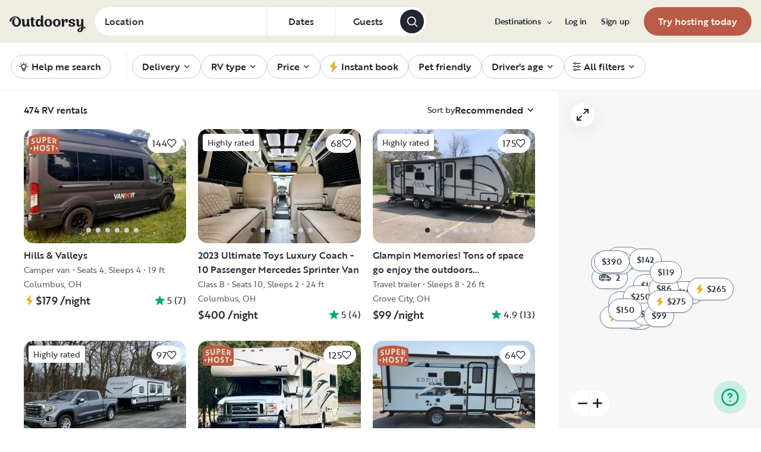

--- FILE ---
content_type: text/html; charset=utf-8
request_url: https://www.google.com/recaptcha/api2/aframe
body_size: 135
content:
<!DOCTYPE HTML><html><head><meta http-equiv="content-type" content="text/html; charset=UTF-8"></head><body><script nonce="95ffwjilo2Ac9FQYZdh8Sg">/** Anti-fraud and anti-abuse applications only. See google.com/recaptcha */ try{var clients={'sodar':'https://pagead2.googlesyndication.com/pagead/sodar?'};window.addEventListener("message",function(a){try{if(a.source===window.parent){var b=JSON.parse(a.data);var c=clients[b['id']];if(c){var d=document.createElement('img');d.src=c+b['params']+'&rc='+(localStorage.getItem("rc::a")?sessionStorage.getItem("rc::b"):"");window.document.body.appendChild(d);sessionStorage.setItem("rc::e",parseInt(sessionStorage.getItem("rc::e")||0)+1);localStorage.setItem("rc::h",'1768729686365');}}}catch(b){}});window.parent.postMessage("_grecaptcha_ready", "*");}catch(b){}</script></body></html>

--- FILE ---
content_type: application/javascript; charset=UTF-8
request_url: https://www.outdoorsy.com/_next/static/chunks/31054-eac08c26f3ea009e.js
body_size: 8914
content:
(self.webpackChunk_N_E=self.webpackChunk_N_E||[]).push([[31054,38318],{91794:function(e,t,a){"use strict";var i,r=a(67294);function n(){return(n=Object.assign?Object.assign.bind():function(e){for(var t=1;t<arguments.length;t++){var a=arguments[t];for(var i in a)({}).hasOwnProperty.call(a,i)&&(e[i]=a[i])}return e}).apply(null,arguments)}t.Z=e=>r.createElement("svg",n({xmlns:"http://www.w3.org/2000/svg",width:29,height:26,fill:"none",viewBox:"0 0 29 26"},e),i||(i=r.createElement("path",{fill:"#1E2021",d:"M27.797 8.306C25.075 2.708 19.34 0 14.497 0a16.2 16.2 0 0 0-7.734 1.971C1.989 4.67-.504 9.432.085 11.374c0 0 .521 1.728 2.874 1.669 1.106-.028 1.546-.773 1.626-1.413.284-3.18 2.822-6.85 6.437-8.455 1.945-.864 4.165-.874 6.594.227A8.92 8.92 0 0 1 22.08 7.91c.815 1.56 1.229 3.483 1.229 5.78q0 3.758-1.444 6.065c-.965 1.538-2.417 2.307-4.24 2.307-1.686 0-3.003-.795-4.07-2.355-1.065-1.56-1.59-3.416-1.59-6.017 0-2.473.515-4.717 1.547-6.255a5.3 5.3 0 0 1 1.804-1.742.72.72 0 0 0 .334-.906.7.7 0 0 0-.65-.418c-5.904 0-8.806 5.041-8.806 9.322C6.194 23.274 12.979 26 17.608 26 24.113 26 29 20.238 29 13.645a12.7 12.7 0 0 0-1.203-5.34"})))},53755:function(e,t,a){"use strict";a.d(t,{d:function(){return r},y:function(){return x}});var i,r,n=a(27484),l=a.n(n),s=a(67294),o=a(25617),d=a(51311),c=a(39442),u=a(86510),m=a(66112),v=a(48339),f=a(96679),g=a(6067),p=a(12106),h=a(35343);(i=r||(r={}))[i.DATE=0]="DATE",i[i.FULFILLMENT=1]="FULFILLMENT",i[i.INSURANCE=2]="INSURANCE",i[i.OCCUPANCY=3]="OCCUPANCY",i[i.ADDON=4]="ADDON",i[i.REQUEST=5]="REQUEST";let x=()=>{let e=(0,d.t)(),t=(0,p.Qf)(e),a=(0,o.I0)(),i=(0,o.v9)(v.Hf),n=(0,o.v9)(f.Nd),x=(0,o.v9)(m.rw),y=(0,o.v9)(f.HK),w=(0,s.useMemo)(()=>{if(i.from&&i.to)return{from:l()(i.from).toDate(),to:l()(i.to).toDate()}},[i.from,i.to]),_=(0,s.useMemo)(()=>{if((null==n?void 0:n.from)&&(null==n?void 0:n.to))return{from:l()(n.from).toDate(),to:l()(n.to).toDate()}},[null==n?void 0:n.from,null==n?void 0:n.to]),b=t.step?Number((0,p.EC)(t.step)):void 0,j=void 0!==b&&r[b]?b:void 0,N=n?null!=j?j:5:(null==y?void 0:y.toLowerCase().includes("range provided exceeds"))?1:0,S=(0,s.useCallback)(e=>{let t=e;if(x)for(;[1,2].includes(t);)t++;3===t&&t++,4===t&&t++;let a=5===t;(0,h.sA)("replace",h.QN,{paramsToOmit:a?["step"]:void 0,paramsToOverride:a?void 0:{step:t}})},[x]),P=(0,s.useCallback)(e=>{e===N&&S(e+1)},[N,S]),{isVisible:M,show:I,hide:C}=(0,c.t)();return(0,s.useEffect)(()=>{(null==w?void 0:w.from)&&(null==w?void 0:w.to)&&P(0)},[null==w?void 0:w.from,null==w?void 0:w.to]),{currentStep:N,moveToStep:S,moveToNextStepFrom:P,isCalendarOpened:M,handleOpenCalendar:I,handleDismissCalendar:C,datesSelection:w||_,handleConfirmDates:(e,t)=>{(0,h.sA)("push",h.QN,{paramsToOmit:["quote"],paramsToOverride:{from:e&&(0,g.ZP)(e,"YYYY-MM-DD"),to:t&&(0,g.ZP)(t,"YYYY-MM-DD")}}),C()},handleClearDates:()=>{C(),a((0,u.Jy)()),a((0,u.fY)()),(0,h.sA)("push",h.QN,{paramsToOmit:["quote","from","to","step"]})}}}},60999:function(e,t,a){"use strict";var i=a(85893),r=a(74372),n=a(64490),l=a(56533),s=a(9008),o=a.n(s),d=a(67294),c=a(86896),u=a(88998),m=a(94742),v=a(66524),f=a(46193),g=a(50013),p=a(11363),h=a(33586),x=a(26663),y=a.n(x);let w={style:{backgroundColor:"hsla(0, 0%, 0%, 0.9)"}};t.Z=({open:e=!1,reviews:t,activeSlide:a=0,onClose:s})=>{let x=(0,c.Z)(),_=t.map(e=>e.images).flat(),[b,j]=(0,d.useState)(a||0),[N,S]=(0,d.useState)(!1),[P,M]=(0,d.useState)(""),I=(0,d.useRef)(null),C=e=>x.formatDate(e,{month:"long",year:"numeric"});return(0,i.jsxs)(i.Fragment,{children:[(0,i.jsx)(o(),{children:(0,i.jsx)("link",{href:P,rel:"preload",as:"image"})},"imagepreload"),(0,i.jsx)(r.Z,{BackdropProps:w,open:e,onClose:s,style:{zIndex:1400},children:(0,i.jsxs)("div",{className:"h-full",children:[(0,i.jsx)("div",{className:"absolute z-10 top-3 right-3 md:top-8 md:right-8",children:(0,i.jsx)(v.ZP,{"aria-label":x.formatMessage({defaultMessage:"Close gallery",id:"/q2ubh"}),"data-testid":"lightbox-close-btn",shape:v.jL.circle,variant:v.cT.whiteOutlined,size:v.qE.small,onClick:s,children:(0,i.jsx)(n.Z,{fontSize:18})})}),(0,i.jsx)("div",{className:"relative h-full grid grid-cols-main container-main gap-x-default",children:(0,i.jsxs)("div",{className:y().carouselWrapper,children:[(0,i.jsxs)("div",{className:y().title,children:[b+1," of ",_.length]}),(0,i.jsx)(g.Z,{ref:I,componentName:"gallery-overlay",activeSlide:a,className:`${y().photosList} animate-fadeIn`,afterSlideChange:e=>{j(e)},beforeSlideChange:(e,t)=>{let a=_[t+1];a&&M((0,h.ZP)(a,"default","fill"))},infinite:!0,lazyLoad:"ondemand",responsive:[{breakpoint:767,settings:{arrows:!1}}],arrowVariant:[f.$d.inside,f.$d.outside],children:t.map(e=>{var t;return null===(t=e.images)||void 0===t?void 0:t.map((t,a)=>(0,i.jsxs)("div",{className:y().reviewContent,children:[(0,i.jsx)("figure",{children:(0,i.jsx)(p.Z,{src:t,className:y().photo,alt:x.formatMessage({defaultMessage:"Review photo {photoPosition}",id:"E6Wrwl"},{photoPosition:a+1})})}),(0,i.jsxs)("div",{className:y().reviewDetails,"data-expanded":N,onClick:()=>S(!N),children:[(0,i.jsxs)("div",{className:y().renterProfile,children:[(0,i.jsx)(l.Z,{className:y().toggleIcon}),(0,i.jsx)(m.Z,{className:y().reviewAvatar,name:e.name,photoUrl:e.photoUrl,size:"128"}),(0,i.jsxs)("div",{children:[(0,i.jsx)("b",{children:e.name}),(0,i.jsx)("span",{children:C(e.date)}),void 0!==e.ratingNumber&&(0,i.jsx)(u.Z,{className:"font-medium text-gray-800 text body-sm",number:e.ratingNumber})]})]}),(0,i.jsx)("div",{className:y().reviewText,children:e.review})]})]},t))})})]})})]})})]})}},88998:function(e,t,a){"use strict";var i=a(44610),r=a(67462),n=a(32207),l=a(85893);a(67294);var s=a(86896),o=a(64565),d=a(6964),c=a(28685);t.Z=e=>{var{className:t="",iconClassName:a,number:u,iconSize:m=12}=e,v=(0,n._)(e,["className","iconClassName","number","iconSize"]);let f=(0,s.Z)(),g=(0,c._l)(u),p=f.formatMessage({defaultMessage:"{rating} out of 5 stars",id:"Wp2bK6"},{rating:g});return(0,l.jsxs)("span",(0,r._)((0,i._)({"aria-label":p},v),{className:`inline-grid grid-flow-col gap-0.5 items-center text-green-500 ${t}`,children:[(0,l.jsx)(d.Z,{className:a,name:o.Z,width:m,height:m}),(0,l.jsx)("span",{className:"text-gray-900",children:g})]}))}},34538:function(e,t,a){"use strict";a.d(t,{Z:function(){return f}});var i=a(85893);a(67294);var r=a(25617),n=a(14419),l=a(81929),s=a(14829),o=a(95754),d=a(44012),c=a(29766),u=a(29891),m=a.n(u),v=({items:e,reviewers:t=[]})=>e&&0!==e.length?(0,i.jsx)("div",{className:m().container,"data-testid":"ai-review-summary",children:(0,i.jsxs)("div",{className:m().content,children:[(0,i.jsx)(l.x,{className:m().title,variant:l.L.LargeBold,children:(0,i.jsx)(d.Z,{id:"zhy9qn",defaultMessage:"Review summary",description:"AI Review Summary > Title"})}),t.length>0&&(0,i.jsx)("div",{className:m().avatars,children:t.slice(0,3).map((e,t)=>(0,i.jsx)("div",{className:m().avatarWrapper,style:{zIndex:3-t},children:(0,i.jsx)(s.q,{initials:(0,c.Z)(e.firstName),imageUrl:e.imageUrl,size:s.t.Medium,className:"overflow-hidden rounded-full"})},t))}),e.map((e,t)=>(0,i.jsxs)("div",{className:m().category,children:[(0,i.jsx)(l.x,{className:m().categoryTitle,variant:l.L.MediumBold,children:e.characteristic}),(0,i.jsx)(l.x,{className:m().categorySummary,variant:l.L.SmallRegular,children:e.clarification})]},t)),(0,i.jsxs)("div",{className:m().footer,children:[(0,i.jsx)(o.Z,{className:m().icon}),(0,i.jsx)(l.x,{className:m().footerText,variant:l.L.SmallRegular,children:(0,i.jsx)(d.Z,{id:"jDOhJD",defaultMessage:"AI generated",description:"AI Review Summary > Footer"})})]})]})}):null,f=()=>{let e=(0,r.v9)(n.q6);return e?(0,i.jsx)(v,{items:e.items,reviewers:e.reviewers}):null}},9146:function(e,t,a){"use strict";a.d(t,{k:function(){return M},Z:function(){return I}});var i=a(85893),r=a(35408),n=a(23493),l=a.n(n),s=a(67294),o=a(86896),d=a(44012),c=a(25617),u=a(84942),m=a(33987),v=a(96663),f=a(79533),g=a(96647),p=a(44610),h=a(67462),x=a(77107),y=a(96026),w=a(64074),_=a(9216),b=a(96679),j=a(53755),N=({isCampground:e,ctaLabel:t,dateFrom:a,dateTo:n,disabledDays:l,billPrice:d,minimumDays:u,minimumStayRequirementDays:m,isUnavailable:v,hasInvalidDates:f,onClickRequestToBook:g,onSelectDate:N})=>{let S=(0,o.Z)(),[P,M]=(0,s.useState)(!1),I=(0,s.useRef)(null),{isAboveTablet:C,isAboveDesktop:E}=(0,_.G)(),{currentStep:R}=(0,j.y)(),k=(0,c.v9)(b.EG),T=!(0,c.v9)(b.wV)||f,A=R===j.d.REQUEST,D=u?S.formatMessage({defaultMessage:"This rental has a {minimumDays} {priceType, select, day {day} other {night}} minimum.",id:"Y35/4X",description:"Listing Page > Bill Module"},{minimumDays:u,priceType:d.period}):void 0,Z=!!(a&&n),L=()=>M(!1),$=(0,s.useCallback)(()=>{null==N||N(),L()},[N]),F=(0,s.useCallback)(()=>{if(!Z||f){M(!0);return}if(!k&&(T||A))g();else{let e=document.getElementById("bill-section-container");e&&e.scrollIntoView({behavior:"smooth",block:"center"})}},[A,Z,f,g,k,T]);return(0,i.jsxs)("div",{className:"flex items-center whitespace-nowrap",children:[d&&C&&(0,i.jsxs)("div",{className:"mr-4",children:[(0,i.jsx)(y.Z,(0,h._)((0,p._)({},d),{isCampground:e,testId:"request-booking-price"}))," "]}),E&&(0,i.jsx)("div",{className:"ml-2",children:(0,i.jsx)(w.Z,{calendarWarning:D,disabledDays:l,onSelectDate:N,from:a,to:n,minimumDays:u,minimumStayRequirementDays:m,isUnavailable:v,variant:w.O.small,testId:"minibooker"})}),(0,i.jsx)(r.zx,{className:"ml-2 whitespace-nowrap",onClick:F,variant:r.Fe.Primary,label:t,"data-testid":"request-booking-btn"}),(0,i.jsx)("div",{ref:I,children:(0,i.jsx)(x.Z,{disabledDays:l,initialFrom:a,initialTo:n,minimumDays:u,minimumStayRequirementDays:m,onSelectDate:N,onConfirmDates:L,onClearDates:$,onDismiss:L,relativeTo:I.current,show:P,warning:u?D:void 0})})]})},S=a(63632),P=a.n(S);let M=168;var I=({isCampground:e,ctaLabel:t,upperSectionRef:a,lowerSectionRef:n,middleSectionRef:p,items:h,dateTo:x,dateFrom:y,disabledDays:w,billPrice:_,minimumDays:b,minimumStayRequirementDays:j,onSelectdate:S,onClickRequestToBook:I,onClickAnchor:C,hasInvalidDates:E,listing20:R=!1})=>{let k=(0,o.Z)(),T=(0,c.v9)(g.cR),A=(0,c.v9)(g.B$),D=(0,c.v9)(g.or),Z=A?encodeURIComponent(`${A.city},${A.state}`):"",L=`/rv-search?${m.cF.ADDRESS}=${Z}&${m.cF.NEAR_RENTAL}=${null==T?void 0:T.id}`,[$,F]=(0,s.useState)(!1),[q,z]=(0,s.useState)(!1),[O,B]=(0,s.useState)(),[Y,U]=(0,s.useState)(h),{headerHeight:W}=(0,v.F)();(0,s.useEffect)(()=>{let e=l()(()=>{var e,t,i;let r=null===(e=a.current)||void 0===e?void 0:e.getBoundingClientRect().bottom,l=null===(t=n.current)||void 0===t?void 0:t.getBoundingClientRect().top,s=null==p?void 0:null===(i=p.current)||void 0===i?void 0:i.getBoundingClientRect().top;r&&r<=W+10?F(!0):F(!1),l&&l<=0||s&&s<=0?z(!0):z(!1);let o=Y.find(e=>{let t=document.getElementById(e.anchor),a=null==t?void 0:t.getBoundingClientRect();return!!a&&a.top<M&&a.bottom>M});o&&B(o.anchor)},50);return window.addEventListener("scroll",e,{passive:!0}),()=>window.removeEventListener("scroll",e)},[Y,a,n,p,W]),(0,s.useEffect)(()=>{U(h.filter(e=>document.getElementById(e.anchor)))},[h]);let Q=e=>t=>{t.preventDefault();let a=document.getElementById(e);if(a){let t=window.scrollY;window.location.hash=e,window.scrollTo({top:t}),window.scrollTo({behavior:"smooth",top:a.getBoundingClientRect().top+window.pageYOffset-M})}C&&C(e)},{stickyTopPositionRef:G}=(0,f.O)();return(0,i.jsx)("div",{ref:G,className:"fixed z-50 hidden w-full overflow-hidden pointer-events-none md:block",children:(0,i.jsx)("div",{"data-visible":$,"data-testid":"sticky-header",id:"listing-sticky-header",className:`py-7 lg:py-0 bg-white transform -translate-y-full transition-transform duration-200 ease-in-out border-b border pointer-events-auto ${P().bar}`,children:(0,i.jsxs)("div",{className:"grid grid-cols-main container-main gap-x-default",children:[(0,i.jsx)("div",{className:"flex items-center col-span-9 col-start-1",children:Y.map(({label:e,anchor:t})=>(0,i.jsx)("span",{className:"inline-block pr-7 last:pr-0 lg:pr-3 xl:pr-7",children:(0,i.jsx)("a",{href:`#${t}`,onClick:Q(t),"data-testid":`${t}-btn`,"data-current":O===t,className:`text-gray-500 highlight autoType400 lg:text lg:autoType300 xl:highlight xl:autoType400 ${P().link}`,children:e})},e))}),null===R||R?(0,i.jsx)("div",{className:"justify-end hidden h-20 lg:flex lg:col-start-10 xl:col-start-11 lg:col-span-7 xl:col-span-6",children:D&&(0,i.jsx)("div",{id:"mini-booker-container",className:`py-4 transform -translate-y-full transition-transform duration-500 ease-in-out ${P().booker}`,"data-visible":q})}):(0,i.jsx)(i.Fragment,{children:D?(0,i.jsx)("div",{className:"justify-end hidden lg:flex lg:col-start-10 xl:col-start-11 lg:col-span-7 xl:col-span-6",children:(0,i.jsx)("div",{className:`py-4 transform -translate-y-full transition-transform duration-500 ease-in-out ${P().booker}`,"data-visible":q,children:(0,i.jsx)(N,{isCampground:e,ctaLabel:t,dateFrom:y,dateTo:x,disabledDays:w,billPrice:_,isUnavailable:!1,hasInvalidDates:E,minimumDays:b,minimumStayRequirementDays:j,onSelectDate:S,onClickRequestToBook:I})})}):(0,i.jsx)("div",{className:"justify-end hidden lg:flex lg:col-start-10 xl:col-start-11 lg:col-span-7 xl:col-span-6",children:(0,i.jsx)("div",{className:`py-4 transform -translate-y-full transition-transform duration-500 ease-in-out ${P().booker}`,"data-visible":q,children:(0,i.jsxs)("div",{"data-testid":"unpublished-nav",className:"flex items-center whitespace-nowrap",children:[(0,i.jsx)(u.Z,{level:2,className:"mb-3 highlight autoType800",children:(0,i.jsx)(d.Z,{defaultMessage:"Oops, this listing isn't active right now.",id:"vS8dFg",description:"Listing Page > Bill Module"})}),(0,i.jsx)(r.zx,{className:"ml-4 whitespace-nowrap",href:L,variant:r.Fe.Primary,label:k.formatMessage({defaultMessage:"Explore other options",id:"f0m/Sl"})})]})})})})]})})})}},85019:function(e,t,a){"use strict";a.d(t,{CF:function(){return l},rP:function(){return s},z8:function(){return o}});var i,r,n,l,s,o,d=a(44610),c=a(67462),u=a(32207),m=a(85893);a(67294);var v=a(10590),f=a.n(v);(i=l||(l={})).primary="primary",i.gray="gray",i.yellow="yellow",(r=s||(s={})).normal="normal",r.bold="bold",(n=o||(o={})).small="small",n.medium="medium",n.large="large",t.ZP=e=>{var{children:t,className:a,color:i="primary",isPinned:r=!1,weight:n="normal",size:l="small",onClick:s}=e,o=(0,u._)(e,["children","className","color","isPinned","weight","size","onClick"]);return(0,m.jsx)(s?"button":"span",(0,c._)((0,d._)((0,c._)((0,d._)({"data-testid":"tag",className:`${f().tag} inline-flex leading-none items-center highlight rounded-full uppercase transition-all duration-500 ${a}`,"data-color":i,"data-weight":n,"data-size":l,"data-clickable":!!s},r&&{"data-name":"Pinned listing","data-pinned":!0}),{onClick:s}),o),{children:(0,m.jsx)("span",{className:"items-center inline-grid autoType100 gap-1.5 grid-flow-col",children:t})}))}},31189:function(e,t,a){"use strict";var i=a(44610),r=a(67462),n=a(85893),l=a(73502),s=a(85342),o=a(61118),d=a(41664),c=a.n(d),u=a(67294),m=a(86896),v=a(44012),f=a(53607),g=a(11363),p=a(88836),h=a(9216),x=a(51311),y=a(89301),w=a(16589),_=a(86533),b=a(39894),j=a.n(b);function N(e){return e.width&&e.height?e.width===e.height?"square":e.width<e.height?"portrait":"landscape":"unknown"}let S={1:{sizes:"100vw, (min-width: 1440px) 1440px",sourceSizes:["landscape768","landscape1440","landscape2880"]},"3/4":{sizes:"75vw, (min-width: 1440px) 1080px",sourceSizes:["landscape768","landscape1080","landscape2160"]},"1/2":{sizes:"50vw, (min-width: 1440px) 720px",sourceSizes:["square320","square720","square1440"]},"1/4":{sizes:"25vw, (min-width: 1440px) 360px",sourceSizes:["portrait192","portrait375","portrait768"]},"1/4/2":{sizes:"25vw, (min-height: 1440px) 360px",sourceSizes:["square320","square720"]}},P=()=>(0,n.jsx)(n.Fragment,{children:[void 0,void 0,void 0].map((e,t)=>(0,n.jsx)("div",{className:`bg-gray-200 relative ${j().item}`,children:(0,n.jsx)(f.Z,{className:"absolute inset-0 flex items-center justify-center"})},t))});t.ZP=({images:e,isSimple:t,loading:a,onClick:d,className:f,enhanceImages:b,v2:M})=>{let I=(0,x.t)(),C=(0,m.Z)(),{isEnabled:E,isLoading:R}=(0,w.d)(),k=C.formatMessage({defaultMessage:"Explore the vehicle",id:"dRCqY6"}),T=`${I.route}${p.n1}`,{isMobile:A}=(0,h.G)(),D=(0,u.useMemo)(()=>R?[]:t?e:function(e,t=0,a=!1,i=!1){if(e.every(e=>e.tags===y.Ev.FLOORPLAN))return e.slice(t,i?5:4);let r=e.filter(e=>{var t;return!e.video||(null===(t=e.odnMedia)||void 0===t?void 0:t.isVideo)}).filter(e=>e.tags!==y.Ev.FLOORPLAN).slice(t).sort((e,t)=>a?(0,_.Ff)(e,t):e.position-t.position);return(a?r:r.sort((e,t)=>Number(t.primary)-Number(e.primary))).slice(0,i?5:4).sort((e,t)=>Number("portrait"===N(e))-Number("portrait"===N(t)))}(e,0,E,M),[t,e,E,R,M]),Z=(0,u.useMemo)(()=>2===D.length&&N(D[0])===N(D[1]),[D]),L=e=>S[function({numImages:e,index:t,shouldSplitEvenly:a=!1}){switch(Math.trunc(e)){case 2:if(a)return"1/2";return 0===t?"3/4":"1/4";case 3:return 0===t?"3/4":"1/4/2";case 4:if(0===t)return"1/2";if(1===t||2===t)return"1/4/2";return"1/4";case 5:if(0===t)return"1/2";return"1/4/2"}return"1"}({numImages:D.length,index:e,shouldSplitEvenly:Z})],$=(e,t)=>{let a=b||!0;return(0,n.jsx)(n.Fragment,{children:e.odnMedia?(0,n.jsxs)("div",{className:"relative w-full h-full",children:[(0,n.jsx)(g.Z,(0,i._)({className:"object-cover w-full h-full transition-transform duration-300 ease-in-out transform",src:e.url,alt:e.alt,cropMode:"fit",priority:t<4,withFetchPriority:t<4?"high":void 0,enhanceImage:a},L(t))),(0,n.jsx)("div",{className:"absolute inset-0 flex items-center justify-center bg-black bg-opacity-50",children:(0,n.jsxs)("div",{className:"flex flex-col items-center justify-center text-center text-white gap-2",children:[e.odnMedia.is360Tour?(0,n.jsx)(l.Z,{className:"text-2xl"}):(0,n.jsx)("div",{className:"p-2 bg-white rounded-full",children:(0,n.jsx)(s.Z,{className:"text-2xl text-black"})}),e.odnMedia.is360Tour&&(0,n.jsx)(o.X,{variant:o.y.H5,children:(0,n.jsx)(v.Z,{defaultMessage:"Explore 360 tour",id:"3r33Bh"})})]})})]}):(0,n.jsx)(g.Z,(0,i._)({className:"object-cover w-full h-full transition-transform duration-300 ease-in-out transform",src:e.url,alt:e.alt,cropMode:"fit",priority:t<4,withFetchPriority:t<4?"high":void 0,enhanceImage:a},L(t)))})};return(0,n.jsx)("div",{className:`grid gap-1 h-full ${j().container} ${f}`,"data-children":String(D.length),"data-split-even":String(Z),"data-loading":a||R,children:a||R?(0,n.jsx)(P,{}):D.map((e,a)=>{let l=A?(0,i._)({},I.query):(0,r._)((0,i._)({},I.query),{image:e.id});return(0,n.jsx)("div",{onClick:()=>d&&d(a),className:`overflow-hidden bg-gray-200 ${j().item}`,children:t?$(e,a):(0,n.jsx)(c(),{href:{pathname:T,query:l},passHref:!0,legacyBehavior:!0,children:(0,n.jsxs)("a",{className:"w-full h-full",children:[(0,n.jsx)("span",{className:"sr-only",children:k}),$(e,a)]})})},a)})})}},79533:function(e,t,a){"use strict";a.d(t,{O:function(){return l}});var i=a(67294),r=a(43329),n=a(34089);let l=(e="0px")=>{let t=(0,i.useRef)(null),a=(0,n.Z)().width||0,l=(0,i.useMemo)(()=>!!a&&a<r.e.md,[a]);return(0,i.useEffect)(()=>{let a=()=>{let a=document.getElementById("global-headers"),i=null==a?void 0:a.getBoundingClientRect().bottom.toString();t.current&&t.current.style.top!==i&&(t.current.style.top=l?e:i+"px")};return window.addEventListener("scroll",a,{passive:!0}),()=>{window.removeEventListener("scroll",a)}},[e,l]),{stickyTopPositionRef:t}}},6580:function(e,t,a){"use strict";a.d(t,{Eg:function(){return p},Ez:function(){return h},Fz:function(){return f},Ir:function(){return l},TB:function(){return d},WM:function(){return g},Wq:function(){return u},_n:function(){return v},_t:function(){return y},cJ:function(){return x},eW:function(){return o},ld:function(){return s},nT:function(){return m},wv:function(){return n},yZ:function(){return c}});var i=a(86533),r=a(28685);let n=e=>e.owner.owner.data,l=e=>e.owner.owner.id,s=e=>e.owner.rentals.data,o=e=>e.owner.rentals.isFetching,d=e=>e.owner.rentals.data?e.owner.rentals.data.reduce((e,t)=>[...e,...(null==t?void 0:t.images)?(0,i.p5)(t):[]],[]):[],c=e=>e.owner.rentals.meta,u=e=>e.owner.stays.data,m=e=>e.owner.stays.isFetching,v=e=>e.owner.stays.data?e.owner.stays.data.reduce((e,t)=>[...e,...(null==t?void 0:t.images)?(0,i.p5)(t):[]],[]):[],f=e=>e.owner.stays.meta,g=e=>e.owner.reviews.totalReviews,p=e=>e.owner.reviews.data.map(t=>(0,r.PB)(t,e.queryParams)),h=e=>{if(e.owner.rentals.data){let t=e.owner.rentals.data.filter(e=>!!e.average_ratings);return t.length>0?t[0].average_ratings:void 0}},x=e=>e.owner.locations.data,y=e=>e.owner.locations.fallback},23363:function(e,t,a){"use strict";a.d(t,{h:function(){return n}});var i=a(22222),r=a(14419);let n=(0,i.P1)(e=>e.campgroundListing.data,e=>e.reviews.all.data,e=>e.queryParams,r.kE)},9801:function(e,t,a){"use strict";a.d(t,{DL:function(){return u},UP:function(){return m},Yy:function(){return v},x9:function(){return c}});var i=a(22222),r=a(94432),n=a(54073),l=a(88884),s=a(74738),o=a(97670),d=a(66112);let c=(0,i.P1)(o.IY,d.rw,e=>e.listing.data,(e,t,a)=>{var i,n,o,d,c,u,m;if(e)return(0,s.d)(null==a?void 0:null===(o=a.campsite_category_catalog)||void 0===o?void 0:o.processed_amenities,null==a?void 0:null===(d=a.campsite_category_catalog)||void 0===d?void 0:d.amenities_categories,(null==a?void 0:null===(c=a.campsite_category)||void 0===c?void 0:c.category_type)==="stationary_camper_site"?r.xx:r.Ur);if(t)return(0,s.d)(null==a?void 0:null===(u=a.stay_catalog)||void 0===u?void 0:u.processed_amenities,null==a?void 0:null===(m=a.stay_catalog)||void 0===m?void 0:m.amenities_categories,r.Xl);let v=(0,s.d)(null==a?void 0:null===(i=a.catalog)||void 0===i?void 0:i.processed_amenities,null==a?void 0:null===(n=a.catalog)||void 0===n?void 0:n.amenities_categories,r.QP),f=v.list.find(e=>"hookup_electric"===e.id);if(f&&f.available&&(null==a?void 0:a.vehicle_amps)){let e=(0,l.lw)();f.name+=` (${a.vehicle_amps} ${e.formatMessage({defaultMessage:"Amps",id:"tXLV+z"})})`}return v}),u=e=>{var t,a,i,n;return(0,s.d)(null===(a=e.listing.data)||void 0===a?void 0:null===(t=a.campground_catalog)||void 0===t?void 0:t.processed_amenities,null===(n=e.listing.data)||void 0===n?void 0:null===(i=n.campground_catalog)||void 0===i?void 0:i.amenities_categories,r.JF)},m=e=>{var t,a,i,n;return(0,s.d)(null===(a=e.campgroundListing.data)||void 0===a?void 0:null===(t=a.campground_catalog)||void 0===t?void 0:t.processed_amenities,null===(n=e.campgroundListing.data)||void 0===n?void 0:null===(i=n.campground_catalog)||void 0===i?void 0:i.amenities_categories,r.JF)},v=(0,i.P1)(e=>e.listing.data,e=>{var t,a;let i=(0,l.lw)();if(!e)return{categories:[],list:[]};let r=[{id:"scenery",name:i.formatMessage({defaultMessage:"Scenery",id:"ky9r22"})},{id:"activities",name:i.formatMessage({defaultMessage:"Activities",id:"UmEsZF"})}],s=((null===(t=e.campground_catalog)||void 0===t?void 0:t.activity_features)||[]).map(t=>{var a,i;return{category:"activities",available:!!(null===(i=e.campground)||void 0===i?void 0:null===(a=i.features)||void 0===a?void 0:a[t.feature]),id:t.feature,name:t.name,bonfireIcon:n.pR[t.feature]}});return{categories:r,list:[...((null===(a=e.campground_catalog)||void 0===a?void 0:a.scenery_features)||[]).map(t=>{var a,i;return{category:"scenery",available:!!(null===(i=e.campground)||void 0===i?void 0:null===(a=i.features)||void 0===a?void 0:a[t.feature]),id:t.feature,name:t.name,bonfireIcon:n.pR[t.feature]}}),...s]}})},33613:function(e,t,a){"use strict";a.d(t,{M6:function(){return l},_h:function(){return s},ow:function(){return d},w4:function(){return o},we:function(){return n}});var i=a(22222),r=a(86533);let n=(0,i.P1)(e=>e.listing.data,r.p5),l=(0,i.P1)(e=>e.campgroundListing.data,e=>{let t=(null==e?void 0:e.images)||[];return(0,r.DS)(t,null==e?void 0:e.odn_id)}),s=(0,i.P1)(e=>l(e),e=>e.filter(e=>!e.primary)),o=(0,i.P1)(e=>e.campgroundListing.data,e=>{let t=((null==e?void 0:e.images)||[]).find(e=>e.primary);if(t)return(0,r.DS)([t])[0]}),d=(0,i.P1)(n,e=>e.filter(e=>{var t,a,i,r;return(null===(a=e.category)||void 0===a?void 0:null===(t=a.name)||void 0===t?void 0:t.toLowerCase())==="sleeping"||(null===(r=e.category)||void 0===r?void 0:null===(i=r.name)||void 0===i?void 0:i.toLowerCase())==="bedroom"}))},4724:function(e,t,a){"use strict";a.d(t,{OY:function(){return s},Wg:function(){return l},Xe:function(){return n}});var i=a(33987),r=a(89301);let n=({res:e,query:t},a)=>{var n;let l=r.j1.RV;return(null==a?void 0:a.startsWith("/stay"))?l=r.j1.STAY:((null==a?void 0:a.startsWith("/campsite"))||(null==a?void 0:a.startsWith("/campground")))&&(l=r.j1.STAY),null==e||e.writeHead(307,{Location:`/rv-search?address=${encodeURI((null===(n=t.location)||void 0===n?void 0:n.toString().replace(/_/g," "))||"")}&${encodeURI(i.cF.RENTAL_CATEGORY)}=${l}`}),null==e||e.end(),{error:{statusCode:307}}},l=({res:e,query:t})=>{var a;return null==e||e.writeHead(307,{Location:`/auto/car-search?address=${encodeURI((null===(a=t.location)||void 0===a?void 0:a.toString().replace(/_/g," "))||"")}`}),null==e||e.end(),{error:{statusCode:307}}},s=(e,t)=>async a=>{let{res:i,query:r,pathname:s}=a;try{return await e(a)}catch(e){if(i){if(["401","404"].includes(e.status))return t?l({res:i,query:r}):n({res:i,query:r},s);i.statusCode=500}return{error:{statusCode:500}}}}},16589:function(e,t,a){"use strict";a.d(t,{L:function(){return s},d:function(){return l}});var i=a(13158),r=a(97435);let n=["enabled","on"],l=()=>{let{isLoaded:e,decision:t}=(0,i.nG)(r.Mc.AI_POWERED_IMAGE_OPTIMIZATION,!0,1e3);return{isEnabled:!!t&&!!t.variationKey&&n.includes(t.variationKey),isLoading:!e}},s=()=>{let{isLoaded:e,decision:t}=(0,i.nG)(r.Mc.AI_REVIEW_SUMMARY,!0,1e3);return{isEnabled:!!t&&!!t.variationKey&&n.includes(t.variationKey),isLoading:!e}}},74738:function(e,t,a){"use strict";a.d(t,{d:function(){return i}});let i=(e,t,a)=>{if(!e||!t)return{categories:[],list:[]};let i=t.map(t=>{var i;return null===(i=e[t.id])||void 0===i?void 0:i.map(e=>{var i,r,n,l;return{id:e.id,name:null!==(l=null==e?void 0:e.name_available)&&void 0!==l?l:e.name,available:e.available,category:t.id,icon:null==a?void 0:null===(i=a[e.id])||void 0===i?void 0:i.icon,BonfireIcon:null==a?void 0:null===(r=a[e.id])||void 0===r?void 0:r.BonfireIcon,unavailableIcon:null==a?void 0:null===(n=a[e.id])||void 0===n?void 0:n.unavailableIcon}}).filter(e=>e.BonfireIcon||e.icon&&e.unavailableIcon)}).reduce((e,t)=>[...e,...t],[]);return{categories:t,list:i}}},26663:function(e){e.exports={carouselWrapper:"PhotoPreviewModal_carouselWrapper__rEfOp",title:"PhotoPreviewModal_title__WWjLz",photo:"PhotoPreviewModal_photo__kCf8o",reviewContent:"PhotoPreviewModal_reviewContent__IcLYX",reviewDetails:"PhotoPreviewModal_reviewDetails__kpQ16",toggleIcon:"PhotoPreviewModal_toggleIcon__tvxQY",renterProfile:"PhotoPreviewModal_renterProfile__X_jQm",reviewText:"PhotoPreviewModal_reviewText__Jx0Nr",reviewAvatar:"PhotoPreviewModal_reviewAvatar__Z8Krm"}},29891:function(e){e.exports={container:"AIReviewSummary_container__ARSvA",content:"AIReviewSummary_content__M_eqX",title:"AIReviewSummary_title__afSKY",avatars:"AIReviewSummary_avatars__myaqD",avatarWrapper:"AIReviewSummary_avatarWrapper__RipJK",category:"AIReviewSummary_category__lsftu",categoryTitle:"AIReviewSummary_categoryTitle__4CfoP",categorySummary:"AIReviewSummary_categorySummary__tJSx9",footer:"AIReviewSummary_footer__yQ7uN",icon:"AIReviewSummary_icon__srjY9",footerText:"AIReviewSummary_footerText__IoZdG"}},63632:function(e){e.exports={bar:"StickyNav_bar__P2_b6",booker:"StickyNav_booker__8kuK4",link:"StickyNav_link__b_9ws"}},10590:function(e){e.exports={tag:"Tag_tag__XhaEf"}},39894:function(e){e.exports={container:"PhotoGallery_container__WU3Fq",item:"PhotoGallery_item__evIH2"}}}]);
//# sourceMappingURL=31054-eac08c26f3ea009e.js.map

--- FILE ---
content_type: application/javascript; charset=UTF-8
request_url: https://www.outdoorsy.com/_next/static/chunks/82212-35c42aee3c768b28.js
body_size: 2734
content:
"use strict";(self.webpackChunk_N_E=self.webpackChunk_N_E||[]).push([[82212],{23141:function(e,r,t){t.d(r,{Z:function(){return i}});var n=t(67294),i=e=>n.createElement("svg",Object.assign({width:"1em",height:"1em",viewBox:"0 0 24 24",fill:"none",xmlns:"http://www.w3.org/2000/svg",role:"img","aria-label":"bulb icon"},e),n.createElement("path",{fillRule:"evenodd",clipRule:"evenodd",d:"M12 2C12.5523 2 13 2.44772 13 3V4C13 4.55228 12.5523 5 12 5C11.4477 5 11 4.55228 11 4V3C11 2.44772 11.4477 2 12 2ZM4.89289 4.89289C5.28342 4.50237 5.91658 4.50237 6.30711 4.89289L7.00711 5.59289C7.39763 5.98342 7.39763 6.61658 7.00711 7.00711C6.61658 7.39763 5.98342 7.39763 5.59289 7.00711L4.89289 6.30711C4.50237 5.91658 4.50237 5.28342 4.89289 4.89289ZM19.1071 4.89289C19.4976 5.28342 19.4976 5.91658 19.1071 6.30711L18.4071 7.00711C18.0166 7.39763 17.3834 7.39763 16.9929 7.00711C16.6024 6.61658 16.6024 5.98342 16.9929 5.59289L17.6929 4.89289C18.0834 4.50237 18.7166 4.50237 19.1071 4.89289ZM12 8C11.1605 8 10.3422 8.26415 9.66116 8.75503C8.9801 9.24591 8.47075 9.93864 8.20527 10.7351C7.93978 11.5315 7.93163 12.3913 8.18195 13.1927C8.43227 13.994 8.92838 14.6963 9.6 15.2C9.6365 15.2274 9.67108 15.2572 9.7035 15.2893C9.92277 15.5064 10.1184 15.7446 10.2878 16H13.7122C13.8816 15.7446 14.0772 15.5064 14.2965 15.2893C14.3289 15.2572 14.3635 15.2274 14.4 15.2C15.0716 14.6963 15.5677 13.994 15.8181 13.1927C16.0684 12.3913 16.0602 11.5315 15.7947 10.7351C15.5293 9.93864 15.0199 9.24591 14.3388 8.75503C13.6578 8.26415 12.8395 8 12 8ZM15.1636 17.5045C15.1936 17.4533 15.2191 17.3992 15.2397 17.3427C15.3507 17.1273 15.4927 16.9286 15.6616 16.7532C16.6378 16.0012 17.3593 14.9664 17.7271 13.789C18.1026 12.587 18.0903 11.2973 17.6921 10.1026C17.2939 8.90796 16.5299 7.86887 15.5083 7.13255C14.4867 6.39622 13.2593 6 12 6C10.7407 6 9.51333 6.39622 8.49174 7.13255C7.47014 7.86887 6.70612 8.90796 6.3079 10.1026C5.90968 11.2973 5.89744 12.587 6.27292 13.789C6.6407 14.9664 7.36222 16.0012 8.33839 16.7532C8.50731 16.9286 8.6493 17.1273 8.76027 17.3427C8.78088 17.3992 8.80643 17.4533 8.8364 17.5045C8.86333 17.5675 8.8877 17.6316 8.90945 17.6969C9.03354 18.0691 9.06825 18.4654 9.01078 18.8535C9.0036 18.902 9 18.951 9 19C9 19.7957 9.31607 20.5587 9.87868 21.1213C10.4413 21.6839 11.2043 22 12 22C12.7957 22 13.5587 21.6839 14.1213 21.1213C14.6839 20.5587 15 19.7957 15 19C15 18.951 14.9964 18.902 14.9892 18.8535C14.9317 18.4654 14.9665 18.0691 15.0906 17.6969C15.1123 17.6316 15.1367 17.5675 15.1636 17.5045ZM12.9887 18H11.0113C11.0494 18.3504 11.0464 18.705 11.0016 19.0566C11.0155 19.3012 11.1187 19.5329 11.2929 19.7071C11.4804 19.8946 11.7348 20 12 20C12.2652 20 12.5196 19.8946 12.7071 19.7071C12.8813 19.5329 12.9845 19.3012 12.9984 19.0566C12.9536 18.705 12.9506 18.3504 12.9887 18ZM2 12C2 11.4477 2.44772 11 3 11H4C4.55228 11 5 11.4477 5 12C5 12.5523 4.55228 13 4 13H3C2.44772 13 2 12.5523 2 12ZM19 12C19 11.4477 19.4477 11 20 11H21C21.5523 11 22 11.4477 22 12C22 12.5523 21.5523 13 21 13H20C19.4477 13 19 12.5523 19 12Z",fill:"currentColor"}))},74099:function(e,r,t){t.d(r,{Z:function(){return i}});var n=t(67294),i=e=>n.createElement("svg",Object.assign({width:"1em",height:"1em",viewBox:"0 0 24 24",fill:"none",xmlns:"http://www.w3.org/2000/svg",role:"img","aria-label":"filter icon"},e),n.createElement("path",{fillRule:"evenodd",clipRule:"evenodd",d:"M20.75 5H10.8293C10.4175 6.16519 9.30622 7 8 7C6.69378 7 5.58254 6.16519 5.17071 5H3.25C2.5 5 2 4.6 2 4C2 3.4 2.5 3 3.25 3H5.17071C5.58254 1.83481 6.69378 1 8 1C9.30622 1 10.4175 1.83481 10.8293 3H20.75C21.5 3 22 3.4 22 4C22 4.6 21.5 5 20.75 5ZM8 5.5C8.82843 5.5 9.5 4.82843 9.5 4C9.5 3.17157 8.82843 2.5 8 2.5C7.17157 2.5 6.5 3.17157 6.5 4C6.5 4.82843 7.17157 5.5 8 5.5Z",fill:"currentColor"}),n.createElement("path",{fillRule:"evenodd",clipRule:"evenodd",d:"M18.8293 13H20.75C21.5 13 22 12.6 22 12C22 11.4 21.5 11 20.75 11H18.8293C18.4175 9.83481 17.3062 9 16 9C14.6938 9 13.5825 9.83481 13.1707 11H3.25C2.5 11 2 11.4 2 12C2 12.6 2.5 13 3.25 13H13.1707C13.5825 14.1652 14.6938 15 16 15C17.3062 15 18.4175 14.1652 18.8293 13ZM17.5 12C17.5 12.8284 16.8284 13.5 16 13.5C15.1716 13.5 14.5 12.8284 14.5 12C14.5 11.1716 15.1716 10.5 16 10.5C16.8284 10.5 17.5 11.1716 17.5 12Z",fill:"currentColor"}),n.createElement("path",{fillRule:"evenodd",clipRule:"evenodd",d:"M10.8293 21H20.75C21.5 21 22 20.6 22 20C22 19.4 21.5 19 20.75 19H10.8293C10.4175 17.8348 9.30622 17 8 17C6.69117 17 5.5781 17.8381 5.16825 19.007C5.11371 19.0024 5.05759 19 5 19H3.25C2.5 19 2 19.4 2 20C2 20.6 2.5 21 3.25 21H5C5.05759 21 5.11371 20.9976 5.16825 20.993C5.5781 22.1619 6.69117 23 8 23C9.30622 23 10.4175 22.1652 10.8293 21ZM9.5 20C9.5 20.8284 8.82843 21.5 8 21.5C7.17157 21.5 6.5 20.8284 6.5 20C6.5 19.1716 7.17157 18.5 8 18.5C8.82843 18.5 9.5 19.1716 9.5 20Z",fill:"currentColor"}))},9909:function(e,r,t){t.d(r,{Z:function(){return i}});var n=t(67294),i=e=>n.createElement("svg",Object.assign({width:"1em",height:"1em",viewBox:"0 0 24 24",fill:"none",xmlns:"http://www.w3.org/2000/svg",role:"img","aria-label":"outline icon"},e),n.createElement("path",{fillRule:"evenodd",clipRule:"evenodd",d:"M22.5 1.14932C22.8 0.950226 23.2 0.950226 23.5 1.14932C23.8 1.34842 24 1.64706 24 2.04525V17.9729C24 18.371 23.8 18.6697 23.5 18.8688L16.5 22.8507H16.3C16.2 22.9502 16.1 22.9502 16 22.9502C15.8 22.9502 15.7 22.9502 15.5 22.8507L8 19.0679L1.5 22.8507C1.2 23.0498 0.8 23.0498 0.5 22.8507C0.2 22.6516 0 22.3529 0 21.9548V6.02715C0 5.62896 0.2 5.33032 0.4 5.13122L7.4 1.14932H7.6C7.8 1.04977 7.9 1.04977 8 1.04977C8.1 1.04977 8.2 1.04977 8.3 1.14932H8.4L16 4.93213L22.5 1.14932ZM15 6.62443L9 3.63801V17.3756L15 20.362V6.62443ZM2 6.62443L7 3.73756V17.3756L2 20.2624V6.62443ZM17 20.2624L22 17.3756V3.73756L17 6.62443V20.2624Z",fill:"currentColor"}))},92820:function(e,r,t){t.d(r,{Z:function(){return i}});var n=t(1449),i=function(e,r,t){void 0===t&&(t={});for(var i=t.steps||64,o=t.properties?t.properties:!Array.isArray(e)&&"Feature"===e.type&&e.properties?e.properties:{},C=[],a=0;a<i;a++)C.push(function(e,r,t,i){void 0===i&&(i={});var o=function(e){if(!e)throw Error("coord is required");if(!Array.isArray(e)){if("Feature"===e.type&&null!==e.geometry&&"Point"===e.geometry.type)return e.geometry.coordinates;if("Point"===e.type)return e.coordinates}if(Array.isArray(e)&&e.length>=2&&!Array.isArray(e[0])&&!Array.isArray(e[1]))return e;throw Error("coord must be GeoJSON Point or an Array of numbers")}(e),C=(0,n.Ht)(o[0]),a=(0,n.Ht)(o[1]),l=(0,n.Ht)(t),s=(0,n.lF)(r,i.units),u=Math.asin(Math.sin(a)*Math.cos(s)+Math.cos(a)*Math.sin(s)*Math.cos(l)),c=C+Math.atan2(Math.sin(l)*Math.sin(s)*Math.cos(a),Math.cos(s)-Math.sin(a)*Math.sin(u)),d=(0,n.vi)(c),f=(0,n.vi)(u);return(0,n.xm)([d,f],i.properties)}(e,r,-360*a/i,t).geometry.coordinates);return C.push(C[0]),(0,n.yu)([C],o)}},1449:function(e,r,t){t.d(r,{Ht:function(){return s},lF:function(){return a},vi:function(){return l},xm:function(){return o},yu:function(){return C}});var n={centimeters:637100880,centimetres:637100880,degrees:6371008.8/111325,feet:20902260.511392,inches:250826616.45599997,kilometers:6371.0088,kilometres:6371.0088,meters:6371008.8,metres:6371008.8,miles:3958.761333810546,millimeters:6371008800,millimetres:6371008800,nauticalmiles:6371008.8/1852,radians:1,yards:6967335.223679999};function i(e,r,t){void 0===t&&(t={});var n={type:"Feature"};return(0===t.id||t.id)&&(n.id=t.id),t.bbox&&(n.bbox=t.bbox),n.properties=r||{},n.geometry=e,n}function o(e,r,t){if(void 0===t&&(t={}),!e)throw Error("coordinates is required");if(!Array.isArray(e))throw Error("coordinates must be an Array");if(e.length<2)throw Error("coordinates must be at least 2 numbers long");if(!u(e[0])||!u(e[1]))throw Error("coordinates must contain numbers");return i({type:"Point",coordinates:e},r,t)}function C(e,r,t){void 0===t&&(t={});for(var n=0;n<e.length;n++){var o=e[n];if(o.length<4)throw Error("Each LinearRing of a Polygon must have 4 or more Positions.");for(var C=0;C<o[o.length-1].length;C++)if(o[o.length-1][C]!==o[0][C])throw Error("First and last Position are not equivalent.")}return i({type:"Polygon",coordinates:e},r,t)}function a(e,r){void 0===r&&(r="kilometers");var t=n[r];if(!t)throw Error(r+" units is invalid");return e/t}function l(e){return e%(2*Math.PI)*180/Math.PI}function s(e){return e%360*Math.PI/180}function u(e){return!isNaN(e)&&null!==e&&!Array.isArray(e)}}}]);
//# sourceMappingURL=82212-35c42aee3c768b28.js.map